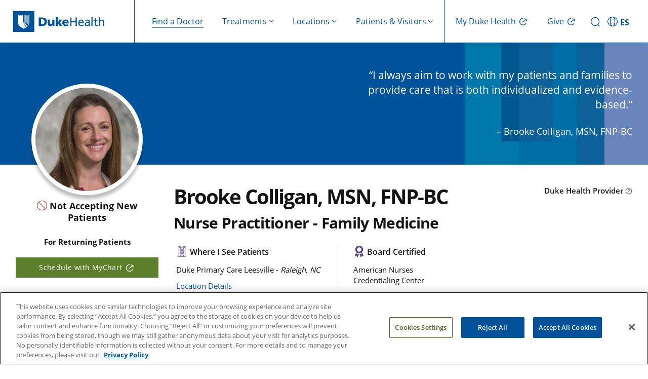

--- FILE ---
content_type: text/html; charset=UTF-8
request_url: https://www.dukehealth.org/find-doctors-physicians/brooke-colligan-msn-fnp-bc
body_size: 20415
content:
<!DOCTYPE html>
<html lang="en" dir="ltr" prefix="og: https://ogp.me/ns#">
  <head>
    <!-- DHWS-5557 -->
    <link rel='dns-prefetch' href='fonts.gstatic.com'>
        <link rel='dns-prefetch' href='https://alertbar.oit.duke.edu'>
    <link rel='dns-prefetch' href='https://maxcdn.bootstrapcdn.com'>
    <!-- DHWS-5557 -->
    <meta charset="utf-8" />
<meta name="description" content="Brooke Colligan, MSN, FNP-BC is a Nurse Practitioner - Family Medicine who sees patients at Duke Primary Care Leesville." />
<link rel="canonical" href="https://www.dukehealth.org/find-doctors-physicians/brooke-colligan-msn-fnp-bc" />
<meta property="og:site_name" content="Duke Health" />
<meta property="og:type" content="article" />
<meta property="og:url" content="https://www.dukehealth.org/find-doctors-physicians/brooke-colligan-msn-fnp-bc" />
<meta property="og:title" content="Brooke Colligan, MSN, FNP-BC" />
<meta property="og:description" content="Brooke Colligan, MSN, FNP-BC is a Nurse Practitioner - Family Medicine who sees patients at Duke Primary Care Leesville." />
<meta name="twitter:card" content="summary_large_image" />
<meta name="twitter:site" content="@DukeHealth" />
<meta name="twitter:title" content="Brooke Colligan, MSN, FNP-BC" />
<meta name="twitter:description" content="Brooke Colligan, MSN, FNP-BC is a Nurse Practitioner - Family Medicine who sees patients at Duke Primary Care Leesville." />
<meta name="Generator" content="Drupal 10 (https://www.drupal.org)" />
<meta name="MobileOptimized" content="width" />
<meta name="HandheldFriendly" content="true" />
<meta name="viewport" content="width=device-width, initial-scale=1.0" />
<meta property="og:image" content="https://www.dukehealth.org/sites/default/files/styles/doctor_profile/public/physician/brooke-colligan-msn-fnp-bc.jpg?itok=v3bspEAK" />
<meta property="twitter:image" content="https://www.dukehealth.org/sites/default/files/styles/doctor_profile/public/physician/brooke-colligan-msn-fnp-bc.jpg?itok=v3bspEAK" />
<link rel="icon" href="/themes/custom/dukehealth/favicon.ico" type="image/vnd.microsoft.icon" />

    <title>Brooke Colligan, MSN, FNP-BC | Nurse Practitioner - Family Medicine | Duke Health</title>
    <link rel="stylesheet" media="all" href="/sites/default/files/css/css_kI7slqeQUYMgwp3F_47Fwe_pasUAxKKroB_j8x6jqMk.css?delta=0&amp;language=en&amp;theme=dukehealth&amp;include=[base64]" />
<link rel="stylesheet" media="all" href="https://alertbar.oit.duke.edu/sites/all/themes/blackwell/css/alert.css" defer />
<link rel="stylesheet" media="all" href="/sites/default/files/css/css_He7HBFz3Ac9rTb3ZE9T3pM6c63hF1lVTIS0mkTzPygw.css?delta=2&amp;language=en&amp;theme=dukehealth&amp;include=[base64]" />

      <script>
        //Script to replace the English site helpline number with Spanish site helpline number
        if(window.location.host.includes('es.')) {
          document.addEventListener('DOMContentLoaded', function() {
            function replaceTextUsingTreeWalker(phoneNumbers) {
              // Create a TreeWalker that shows text nodes only
              const walker = document.createTreeWalker(document.body, NodeFilter.SHOW_TEXT, null, false);
              let currentNode;
              // Traverse through all text nodes
              while (currentNode = walker.nextNode()) {
                for(let i=0; i<phoneNumbers.length; i++) {
                  let target = phoneNumbers[i][0];
                  let replacement = phoneNumbers[i][1];
                  if (currentNode.nodeValue.includes(target)) {
                    // Use a global replace via RegExp to ensure all occurrences are replaced
                    currentNode.nodeValue = currentNode.nodeValue.replace(new RegExp(target, 'g'), replacement);
                    break;
                  }
                }
                
              }
            }

            function replaceHref(phoneNumbers) {
              // --- Process elements with an "href" attribute (e.g., <a> and <link> tags) ---
              const hrefElements = document.querySelectorAll('a[href], link[href]');
              hrefElements.forEach(elem => {
                let attrValue = elem.getAttribute('href');
                if(attrValue) {
                  for(let i=0; i<phoneNumbers.length; i++) {
                    let target = phoneNumbers[i][0];
                    let replacement = phoneNumbers[i][1];
                    if(attrValue.includes(target)) {
                      attrValue = attrValue.replace(new RegExp(target, 'g'), replacement);
                      elem.setAttribute('href', attrValue);
                      break;
                    }
                  }
                }
              });
            }
            let english_default_phone_number = drupalSettings.duke.english_default_phone_number;
            let spanish_default_phone_number = drupalSettings.duke.spanish_default_phone_number;
            replaceTextUsingTreeWalker([[english_default_phone_number,spanish_default_phone_number], [english_default_phone_number.split('-').join(''), spanish_default_phone_number.split('-').join('')]]);
            replaceHref([[english_default_phone_number.split('-').join(''), spanish_default_phone_number.split('-').join('')], [english_default_phone_number,spanish_default_phone_number]]);

          });
        }
      </script>
    <script type="application/json" data-drupal-selector="drupal-settings-json">{"path":{"baseUrl":"\/","pathPrefix":"","currentPath":"node\/220519","currentPathIsAdmin":false,"isFront":false,"currentLanguage":"en","themeUrl":"themes\/custom\/dukehealth"},"pluralDelimiter":"\u0003","suppressDeprecationErrors":true,"ajaxPageState":{"libraries":"[base64]","theme":"dukehealth","theme_token":null},"ajaxTrustedUrl":[],"gtag":{"tagId":"","consentMode":false,"otherIds":[],"events":[],"additionalConfigInfo":[]},"gtm":{"tagId":null,"settings":{"data_layer":"dataLayer","include_classes":false,"allowlist_classes":"","blocklist_classes":"","include_environment":false,"environment_id":"","environment_token":""},"tagIds":["GTM-WPFLX4V","GTM-MB96TQJ"]},"improved_multi_select":{"selectors":["#node-treatments-mini-fad-form .field--name-field-providers select[multiple]","#node-treatments-mini-fad-edit-form .field--name-field-providers select[multiple]",".field--name-field-conditions-and-treatments select[multiple]","#node-hospital-location-detail-form .field--name-field-lodging-options select[multiple]","#node-hospital-location-detail-edit-form .field--name-field-lodging-options select[multiple]","select#edit-field-areas-of-expertise-tax","#edit-field-specialty"],"filtertype":"partial","placeholder_text":"","orderable":true,"js_regex":false,"groupresetfilter":false,"remove_required_attr":false,"buttontext_add":"\u003E","buttontext_addall":"\u00bb","buttontext_del":"\u003C","buttontext_delall":"\u00ab","buttontext_moveup":"Move up","buttontext_movedown":"Move down"},"multiselect":{"widths":250},"data":{"extlink":{"extTarget":true,"extTargetAppendNewWindowDisplay":false,"extTargetAppendNewWindowLabel":"(opens in a new window)","extTargetNoOverride":false,"extNofollow":false,"extTitleNoOverride":false,"extNoreferrer":false,"extFollowNoOverride":false,"extClass":"0","extLabel":"","extImgClass":false,"extSubdomains":false,"extExclude":"","extInclude":"","extCssExclude":".social-share-link","extCssInclude":"","extCssExplicit":"","extAlert":false,"extAlertText":"This link will take you to an external web site. We are not responsible for their content.","extHideIcons":false,"mailtoClass":"0","telClass":"0","mailtoLabel":"(link sends email)","telLabel":"(link is a phone number)","extUseFontAwesome":true,"extIconPlacement":"append","extPreventOrphan":false,"extFaLinkClasses":"fa fa-external-link","extFaMailtoClasses":"fa fa-envelope-o","extAdditionalLinkClasses":"","extAdditionalMailtoClasses":"","extAdditionalTelClasses":"","extFaTelClasses":"fa fa-phone","allowedDomains":null,"extExcludeNoreferrer":""}},"duke":{"default_phone_number":"855-855-6484","english_default_phone_number":"855-855-6484","spanish_default_phone_number":"919-997-2110","rp_specialist_api_domain_path":"https:\/\/physicians.dukehealth.org","enable_ratings_and_reviews":1,"247_open_locations":{"211434":"211434","211605":"211605","211606":"211606","211607":"211607","211608":"211608","211674":"211674","214949":"214949","214950":"214950","214951":"214951","214953":"214953","217649":"217649"},"publications":[],"positions":[],"np_id":"1245918762","omw_additional_text":"","omw_label":"Reserve Your Spot","closed_locations_department_ids":[],"urgent_care_turn_off_wait_time_global":0,"hide_wait_time_global":1,"hide_wait_time_location":[],"urgent_care_settings":{"estimated_wait_time":"Estimated walk-in wait time. Wait times vary based on reason for visit. Patients with more severe symptoms receive priority.","reserve_for_tomorrow":"Reserve for next available slot","no_reservations_available":"No reservations available, please reserve for tomorrow","check_next_reservations":"Check for next available reservation"},"headerMenu":[{"title":"Find a Doctor","icon_name":"Find a Doctor","url":"\/find-doctors-physicians","has_children":false,"description":"findadoctor","external_link":false,"target":"_self","show_on":"desktop_and_mobile","children":[],"menu_icon":"","social_media_icon":"","icon_image":""},{"title":"Treatments","icon_name":"Treatments","url":"\/","has_children":true,"description":"treatments,show-image-on-header-menu","external_link":false,"target":"_self","show_on":"desktop_and_mobile","children":[{"title":"Adults","icon_name":"Adults","url":"\/","has_children":true,"description":"show-image-on-header-menu","external_link":false,"target":"_self","show_on":"desktop_and_mobile","children":[{"title":"Cancer Care","icon_name":"Cancer Care","url":"\/treatments\/cancer","has_children":false,"description":"","external_link":false,"target":"_self","show_on":"desktop_and_mobile","children":[],"menu_icon":"","social_media_icon":"","icon_image":""},{"title":"Cardiology","icon_name":"Cardiology","url":"\/treatments\/heart","has_children":false,"description":"","external_link":false,"target":"_self","show_on":"desktop_and_mobile","children":[],"menu_icon":"","social_media_icon":"","icon_image":""},{"title":"Gastroenterology","icon_name":"Gastroenterology","url":"\/treatments\/digestive-disorders","has_children":false,"description":"","external_link":false,"target":"_self","show_on":"desktop_and_mobile","children":[],"menu_icon":"","social_media_icon":"","icon_image":""},{"title":"Neurosurgery","icon_name":"Neurosurgery","url":"\/treatments\/neurosurgery","has_children":false,"description":"","external_link":false,"target":"_self","show_on":"desktop_and_mobile","children":[],"menu_icon":"","social_media_icon":"","icon_image":""},{"title":"OB-GYN","icon_name":"OB-GYN","url":"\/treatments\/obstetrics-and-gynecology","has_children":false,"description":"","external_link":false,"target":"_self","show_on":"desktop_and_mobile","children":[],"menu_icon":"","social_media_icon":"","icon_image":""},{"title":"Ophthalmology","icon_name":"Ophthalmology","url":"\/treatments\/eye-care","has_children":false,"description":"","external_link":false,"target":"_self","show_on":"desktop_and_mobile","children":[],"menu_icon":"","social_media_icon":"","icon_image":""},{"title":"Orthopaedic Care","icon_name":"Orthopaedic Care","url":"\/treatments\/orthopaedics","has_children":false,"description":"","external_link":false,"target":"_self","show_on":"desktop_and_mobile","children":[],"menu_icon":"","social_media_icon":"","icon_image":""},{"title":"Primary Care","icon_name":"Primary Care","url":"\/treatments\/primary-care","has_children":false,"description":"","external_link":false,"target":"_self","show_on":"desktop_and_mobile","children":[],"menu_icon":"","social_media_icon":"","icon_image":""},{"title":"Spine and Back Care","icon_name":"Spine and Back Care","url":"\/treatments\/spine","has_children":false,"description":"","external_link":false,"target":"_self","show_on":"desktop_and_mobile","children":[],"menu_icon":"","social_media_icon":"","icon_image":""},{"title":"Transplant","icon_name":"Transplant","url":"\/treatments\/transplant-program","has_children":false,"description":"","external_link":false,"target":"_self","show_on":"desktop_and_mobile","children":[],"menu_icon":"","social_media_icon":"","icon_image":""},{"title":"See All","icon_name":"See All","url":"\/adult-treatments","has_children":false,"description":"cta","external_link":false,"target":"_self","show_on":"desktop_and_mobile","children":[],"menu_icon":"","social_media_icon":"","icon_image":""}],"menu_icon":"","menu_image":"https:\/\/www.dukehealth.org\/sites\/default\/files\/user-light-full.svg","social_media_icon":"","icon_image":""},{"title":"Children","icon_name":"Children","url":"\/","has_children":true,"description":"show-image-on-header-menu","external_link":false,"target":"_self","show_on":"desktop_and_mobile","children":[{"title":"Cancer Care","icon_name":"Cancer Care","url":"\/pediatric-treatments\/childhood-cancer","has_children":false,"description":"","external_link":false,"target":"_self","show_on":"desktop_and_mobile","children":[],"menu_icon":"","social_media_icon":"","icon_image":""},{"title":"Cardiology","icon_name":"Cardiology","url":"\/pediatric-treatments\/pediatric-cardiology","has_children":false,"description":"","external_link":false,"target":"_self","show_on":"desktop_and_mobile","children":[],"menu_icon":"","social_media_icon":"","icon_image":""},{"title":"Gastroenterology","icon_name":"Gastroenterology","url":"\/pediatric-treatments\/pediatric-gastroenterology","has_children":false,"description":"","external_link":false,"target":"_self","show_on":"desktop_and_mobile","children":[],"menu_icon":"","social_media_icon":"","icon_image":""},{"title":"General Pediatrics","icon_name":"General Pediatrics","url":"\/treatments\/primary-care\/childrens-primary-care","has_children":false,"description":"","external_link":false,"target":"_self","show_on":"desktop_and_mobile","children":[],"menu_icon":"","social_media_icon":"","icon_image":""},{"title":"General Surgery","icon_name":"General Surgery","url":"\/pediatric-treatments\/pediatric-general-surgery","has_children":false,"description":"","external_link":false,"target":"_self","show_on":"desktop_and_mobile","children":[],"menu_icon":"","social_media_icon":"","icon_image":""},{"title":"Neurology","icon_name":"Neurology","url":"\/pediatric-treatments\/pediatric-neurology","has_children":false,"description":"","external_link":false,"target":"_self","show_on":"desktop_and_mobile","children":[],"menu_icon":"","social_media_icon":"","icon_image":""},{"title":"Ophthalmology","icon_name":"Ophthalmology","url":"\/pediatric-treatments\/pediatric-eye-diseases","has_children":false,"description":"","external_link":false,"target":"_self","show_on":"desktop_and_mobile","children":[],"menu_icon":"","social_media_icon":"","icon_image":""},{"title":"Orthopaedic Care","icon_name":"Orthopaedic Care","url":"\/pediatric-treatments\/pediatric-orthopaedics","has_children":false,"description":"","external_link":false,"target":"_self","show_on":"desktop_and_mobile","children":[],"menu_icon":"","social_media_icon":"","icon_image":""},{"title":"Transplant","icon_name":"Transplant","url":"\/pediatric-treatments\/pediatric-transplants","has_children":false,"description":"","external_link":false,"target":"_self","show_on":"desktop_and_mobile","children":[],"menu_icon":"","social_media_icon":"","icon_image":""},{"title":"Urology","icon_name":"Urology","url":"\/pediatric-treatments\/pediatric-urology","has_children":false,"description":"","external_link":false,"target":"_self","show_on":"desktop_and_mobile","children":[],"menu_icon":"","social_media_icon":"","icon_image":""},{"title":"See All","icon_name":"See All","url":"\/pediatric-treatments","has_children":false,"description":"cta","external_link":false,"target":"_self","show_on":"desktop_and_mobile","children":[],"menu_icon":"","social_media_icon":"","icon_image":""}],"menu_icon":"","menu_image":"https:\/\/www.dukehealth.org\/sites\/default\/files\/child-light-full.svg","social_media_icon":"","icon_image":""},{"title":"Quick Links","icon_name":"Quick Links","url":"\/","has_children":true,"description":"quicklink,show-image-on-header-menu","external_link":false,"target":"_self","show_on":"desktop_and_mobile","children":[{"title":"Schedule Appointments Online","icon_name":"Schedule Appointments Online","url":"\/schedule-your-appointments-online","has_children":false,"description":"","external_link":false,"target":"_self","show_on":"desktop_and_mobile","children":[],"menu_icon":"","social_media_icon":"","icon_image":""},{"title":"Make an Appointment","icon_name":"Make an Appointment","url":"\/plan-your-visit\/make-appointment","has_children":false,"description":"","external_link":false,"target":"_self","show_on":"desktop_and_mobile","children":[],"menu_icon":"","social_media_icon":"","icon_image":""},{"title":"Urgent Care","icon_name":"Urgent Care","url":"\/treatments\/urgent-care","has_children":false,"description":"","external_link":false,"target":"_self","show_on":"desktop_and_mobile","children":[],"menu_icon":"","social_media_icon":"","icon_image":""},{"title":"Virtual Primary and Urgent Care","icon_name":"Virtual Primary and Urgent Care","url":"\/treatments\/urgent-care\/duke-virtual-urgent-care","has_children":false,"description":"","external_link":false,"target":"_self","show_on":"desktop_and_mobile","children":[],"menu_icon":"","social_media_icon":"","icon_image":""},{"title":"Virtual Video Visits","icon_name":"Virtual Video Visits","url":"\/telehealth-visits","has_children":false,"description":"","external_link":false,"target":"_self","show_on":"desktop_and_mobile","children":[],"menu_icon":"","social_media_icon":"","icon_image":""},{"title":"Duke Health Connected: Remote Patient Monitoring","icon_name":"Duke Health Connected: Remote Patient Monitoring","url":"\/duke-health-connected","has_children":false,"description":"","external_link":false,"target":"_self","show_on":"desktop_and_mobile","children":[],"menu_icon":"","social_media_icon":"","icon_image":""},{"title":"Clinical Trials","icon_name":"Clinical Trials","url":"\/clinical-trials","has_children":false,"description":"","external_link":false,"target":"_self","show_on":"desktop_and_mobile","children":[],"menu_icon":"","social_media_icon":"","icon_image":""}],"menu_icon":"","menu_image":"https:\/\/www.dukehealth.org\/sites\/default\/files\/circle-check-light-full.svg","social_media_icon":"","icon_image":""}],"menu_icon":"","menu_image":"https:\/\/www.dukehealth.org\/sites\/default\/files\/treatment-mobile.svg","social_media_icon":"","icon_image":""},{"title":"Locations","icon_name":"Locations","url":"\/","has_children":true,"description":"locations","external_link":false,"target":"_self","show_on":"desktop_and_mobile","children":[{"title":"Adults","icon_name":"Adults","url":"\/","has_children":true,"description":"show-image-on-header-menu","external_link":false,"target":"_self","show_on":"desktop_and_mobile","children":[{"title":"Bariatric Surgery","icon_name":"Bariatric Surgery","url":"\/locations?treatment_term_name=Weight%20Loss%20Surgery\u0026age_group=Adults\u0026view=list","has_children":false,"description":"","external_link":false,"target":"_self","show_on":"desktop_and_mobile","children":[],"menu_icon":"","social_media_icon":"","icon_image":""},{"title":"Cancer Care","icon_name":"Cancer Care","url":"\/locations?treatment_term_name=Cancer\u0026age_group=Adults\u0026view=list","has_children":false,"description":"","external_link":false,"target":"_self","show_on":"desktop_and_mobile","children":[],"menu_icon":"","social_media_icon":"","icon_image":""},{"title":"Cardiology","icon_name":"Cardiology","url":"\/locations?treatment_term_name=Cardiology\u0026age_group=Adults\u0026view=list","has_children":false,"description":"","external_link":false,"target":"_self","show_on":"desktop_and_mobile","children":[],"menu_icon":"","social_media_icon":"","icon_image":""},{"title":"Endocrinology","icon_name":"Endocrinology","url":"\/locations?treatment_term_name=Endocrinology\u0026age_group=Adults\u0026view=list","has_children":false,"description":"","external_link":false,"target":"_self","show_on":"desktop_and_mobile","children":[],"menu_icon":"","social_media_icon":"","icon_image":""},{"title":"Gastroenterology","icon_name":"Gastroenterology","url":"\/locations?treatment_term_name=Gastroenterology\u0026age_group=Adults\u0026view=list","has_children":false,"description":"","external_link":false,"target":"_self","show_on":"desktop_and_mobile","children":[],"menu_icon":"","social_media_icon":"","icon_image":""},{"title":"Imaging (Radiology)","icon_name":"Imaging (Radiology)","url":"\/locations?treatment_term_name=Radiology\u0026age_group=Adults\u0026sc=10\u0026view=list","has_children":false,"description":"","external_link":false,"target":"_self","show_on":"desktop_and_mobile","children":[],"menu_icon":"","social_media_icon":"","icon_image":""},{"title":"Ophthalmology","icon_name":"Ophthalmology","url":"\/locations?treatment_term_name=Ophthalmology\u0026age_group=Adults\u0026view=list","has_children":false,"description":"","external_link":false,"target":"_self","show_on":"desktop_and_mobile","children":[],"menu_icon":"","social_media_icon":"","icon_image":""},{"title":"Orthopaedic Care","icon_name":"Orthopaedic Care","url":"\/locations?treatment_term_name=Orthopaedics\u0026age_group=Adults\u0026view=list","has_children":false,"description":"","external_link":false,"target":"_self","show_on":"desktop_and_mobile","children":[],"menu_icon":"","social_media_icon":"","icon_image":""},{"title":"Primary Care","icon_name":"Primary Care","url":"\/locations?treatment_term_name=Primary%20Care\u0026age_group=Adults\u0026view=list","has_children":false,"description":"","external_link":false,"target":"_self","show_on":"desktop_and_mobile","children":[],"menu_icon":"","social_media_icon":"","icon_image":""},{"title":"Pulmonology","icon_name":"Pulmonology","url":"\/locations?treatment_term_name=Pulmonology\u0026age_group=Adults\u0026view=list","has_children":false,"description":"","external_link":false,"target":"_self","show_on":"desktop_and_mobile","children":[],"menu_icon":"","social_media_icon":"","icon_image":""},{"title":"See All","icon_name":"See All","url":"\/locations?age_group=Adults\u0026view=list","has_children":false,"description":"cta","external_link":false,"target":"_self","show_on":"desktop_and_mobile","children":[],"menu_icon":"","social_media_icon":"","icon_image":""}],"menu_icon":"","menu_image":"https:\/\/www.dukehealth.org\/sites\/default\/files\/user-light-full.svg","social_media_icon":"","icon_image":""},{"title":"Children","icon_name":"Children","url":"\/","has_children":true,"description":"show-image-on-header-menu","external_link":false,"target":"_self","show_on":"desktop_and_mobile","children":[{"title":"Cancer Care","icon_name":"Cancer Care","url":"\/locations?treatment_term_name=Cancer\u0026age_group=Children\u0026view=list","has_children":false,"description":"","external_link":false,"target":"_self","show_on":"desktop_and_mobile","children":[],"menu_icon":"","social_media_icon":"","icon_image":""},{"title":"Cardiology","icon_name":"Cardiology","url":"\/locations?treatment_term_name=Cardiology\u0026age_group=Children\u0026view=list","has_children":false,"description":"","external_link":false,"target":"_self","show_on":"desktop_and_mobile","children":[],"menu_icon":"","social_media_icon":"","icon_image":""},{"title":"Gastroenterology","icon_name":"Gastroenterology","url":"\/locations?treatment_term_name=Gastroenterology\u0026age_group=Children\u0026view=list","has_children":false,"description":"","external_link":false,"target":"_self","show_on":"desktop_and_mobile","children":[],"menu_icon":"","social_media_icon":"","icon_image":""},{"title":"General Pediatrics","icon_name":"General Pediatrics","url":"\/locations?treatment_term_name=Children%27s%20Primary%20Care\u0026age_group=Children\u0026view=list","has_children":false,"description":"","external_link":false,"target":"_self","show_on":"desktop_and_mobile","children":[],"menu_icon":"","social_media_icon":"","icon_image":""},{"title":"Ophthalmology","icon_name":"Ophthalmology","url":"\/locations?treatment_term_name=Ophthalmology\u0026age_group=Children\u0026view=list","has_children":false,"description":"","external_link":false,"target":"_self","show_on":"desktop_and_mobile","children":[],"menu_icon":"","social_media_icon":"","icon_image":""},{"title":"Psychiatry","icon_name":"Psychiatry","url":"\/locations?treatment_term_name=Psychiatry\u0026age_group=Children\u0026view=list","has_children":false,"description":"","external_link":false,"target":"_self","show_on":"desktop_and_mobile","children":[],"menu_icon":"","social_media_icon":"","icon_image":""},{"title":"See All","icon_name":"See All","url":"\/locations?age_group=Children\u0026view=list","has_children":false,"description":"cta","external_link":false,"target":"_self","show_on":"desktop_and_mobile","children":[],"menu_icon":"","social_media_icon":"","icon_image":""}],"menu_icon":"","menu_image":"https:\/\/www.dukehealth.org\/sites\/default\/files\/child-light-full.svg","social_media_icon":"","icon_image":""},{"title":"Quick Links","icon_name":"Quick Links","url":"\/","has_children":true,"description":"quicklink,show-image-on-header-menu","external_link":false,"target":"_self","show_on":"desktop_and_mobile","children":[{"title":"Clinic Statuses - Delays \u0026 Closings","icon_name":"Clinic Statuses - Delays \u0026 Closings","url":"\/duke-clinic-delays-and-closings","has_children":false,"description":"","external_link":false,"target":"_self","show_on":"desktop_and_mobile","children":[],"menu_icon":"","social_media_icon":"","icon_image":""},{"title":"Emergency Rooms","icon_name":"Emergency Rooms","url":"\/locations?location_type_name=Emergency%20Room\u0026view=list","has_children":false,"description":"","external_link":false,"target":"_self","show_on":"desktop_and_mobile","children":[],"menu_icon":"","social_media_icon":"","icon_image":""},{"title":"Labs","icon_name":"Labs","url":"\/locations\/lab-leave-locations","has_children":false,"description":"","external_link":false,"target":"_self","show_on":"desktop_and_mobile","children":[],"menu_icon":"","social_media_icon":"","icon_image":""},{"title":"OB-GYN","icon_name":"OB-GYN","url":"\/adult-locations?treatment_term_name=Obstetrics%20and%20Gynecology\u0026view=list","has_children":false,"description":"","external_link":false,"target":"_self","show_on":"desktop_and_mobile","children":[],"menu_icon":"","social_media_icon":"","icon_image":""},{"title":"Urgent Care","icon_name":"Urgent Care","url":"\/locations?location_type_name=Urgent%20Care\u0026view=list","has_children":false,"description":"","external_link":false,"target":"_self","show_on":"desktop_and_mobile","children":[],"menu_icon":"","social_media_icon":"","icon_image":""},{"title":"Duke Children\u0027s Hospital","icon_name":"Duke Children\u0027s Hospital","url":"\/hospitals\/duke-childrens-hospital","has_children":false,"description":"","external_link":false,"target":"_self","show_on":"desktop_and_mobile","children":[],"menu_icon":"","social_media_icon":"","icon_image":""},{"title":"Duke Health Lake Norman Hospital","icon_name":"Duke Health Lake Norman Hospital","url":"\/hospitals\/duke-health-lake-norman-hospital","has_children":false,"description":"","external_link":false,"target":"_self","show_on":"desktop_and_mobile","children":[],"menu_icon":"","social_media_icon":"","icon_image":""},{"title":"Duke Raleigh Hospital, a Campus of DUH","icon_name":"Duke Raleigh Hospital, a Campus of DUH","url":"\/hospitals\/duke-raleigh-hospital","has_children":false,"description":"","external_link":false,"target":"_self","show_on":"desktop_and_mobile","children":[],"menu_icon":"","social_media_icon":"","icon_image":""},{"title":"Duke Regional Hospital","icon_name":"Duke Regional Hospital","url":"\/hospitals\/duke-regional-hospital","has_children":false,"description":"","external_link":false,"target":"_self","show_on":"desktop_and_mobile","children":[],"menu_icon":"","social_media_icon":"","icon_image":""},{"title":"Duke University Hospital (DUH)","icon_name":"Duke University Hospital (DUH)","url":"\/hospitals\/duke-university-hospital","has_children":false,"description":"","external_link":false,"target":"_self","show_on":"desktop_and_mobile","children":[],"menu_icon":"","social_media_icon":"","icon_image":""}],"menu_icon":"","menu_image":"https:\/\/www.dukehealth.org\/sites\/default\/files\/circle-check-light-full.svg","social_media_icon":"","icon_image":""}],"menu_icon":"","social_media_icon":"","icon_image":""},{"title":"Patients \u0026 Visitors","icon_name":"Patients \u0026 Visitors","url":"\/","has_children":true,"description":"patientsvisitors,show-image-on-header-menu","external_link":false,"target":"_self","show_on":"desktop_and_mobile","children":[{"title":"Patient Support","icon_name":"Patient Support","url":"\/","has_children":true,"description":"show-image-on-header-menu","external_link":false,"target":"_self","show_on":"desktop_and_mobile","children":[{"title":"About Duke Health","icon_name":"About Duke Health","url":"\/about-duke-health","has_children":false,"description":"","external_link":false,"target":"_self","show_on":"desktop_and_mobile","children":[],"menu_icon":"","social_media_icon":"","icon_image":""},{"title":"Health Insurance","icon_name":"Health Insurance","url":"\/health-insurance","has_children":false,"description":"","external_link":false,"target":"_self","show_on":"desktop_and_mobile","children":[],"menu_icon":"","social_media_icon":"","icon_image":""},{"title":"Billing\/Financial Resources","icon_name":"Billing\/Financial Resources","url":"\/paying-for-care","has_children":false,"description":"","external_link":false,"target":"_self","show_on":"desktop_and_mobile","children":[],"menu_icon":"","social_media_icon":"","icon_image":""},{"title":"Understanding Your Bill","icon_name":"Understanding Your Bill","url":"\/paying-for-care\/understand-bill","has_children":false,"description":"","external_link":false,"target":"_self","show_on":"desktop_and_mobile","children":[],"menu_icon":"","social_media_icon":"","icon_image":""},{"title":"Financial Assistance","icon_name":"Financial Assistance","url":"\/paying-for-care\/financial-assistance","has_children":false,"description":"","external_link":false,"target":"_self","show_on":"desktop_and_mobile","children":[],"menu_icon":"","social_media_icon":"","icon_image":""},{"title":"Support Services","icon_name":"Support Services","url":"\/support-services","has_children":false,"description":"","external_link":false,"target":"_self","show_on":"desktop_and_mobile","children":[],"menu_icon":"","social_media_icon":"","icon_image":""},{"title":"Accessibility Services","icon_name":"Accessibility Services","url":"\/diversity-equity-and-inclusion\/accessibility-services","has_children":false,"description":"","external_link":false,"target":"_self","show_on":"desktop_and_mobile","children":[],"menu_icon":"","social_media_icon":"","icon_image":""},{"title":"Interpreter Services","icon_name":"Interpreter Services","url":"\/diversity-equity-and-inclusion\/interpreter-services","has_children":false,"description":"","external_link":false,"target":"_self","show_on":"desktop_and_mobile","children":[],"menu_icon":"","social_media_icon":"","icon_image":""},{"title":"FAQs","icon_name":"FAQs","url":"\/contact-us\/frequently-asked-questions","has_children":false,"description":"","external_link":false,"target":"_self","show_on":"desktop_and_mobile","children":[],"menu_icon":"","social_media_icon":"","icon_image":""}],"menu_icon":"","menu_image":"https:\/\/www.dukehealth.org\/sites\/default\/files\/hands-holding-light-full.svg","social_media_icon":"","icon_image":""},{"title":"Patient Care and Visits","icon_name":"Patient Care and Visits","url":"\/","has_children":true,"description":"show-image-on-header-menu","external_link":false,"target":"_self","show_on":"desktop_and_mobile","children":[{"title":"My Duke Health (MyChart)","icon_name":"My Duke Health (MyChart)","url":"\/duke-mychart","has_children":false,"description":"","external_link":false,"target":"_self","show_on":"desktop_and_mobile","children":[],"menu_icon":"","social_media_icon":"","icon_image":""},{"title":"Make an Appointment","icon_name":"Make an Appointment","url":"\/plan-your-visit\/make-an-appointment","has_children":false,"description":"","external_link":false,"target":"_self","show_on":"desktop_and_mobile","children":[],"menu_icon":"","social_media_icon":"","icon_image":""},{"title":"Schedule Appointments Online","icon_name":"Schedule Appointments Online","url":"\/schedule-your-appointments-online","has_children":false,"description":"","external_link":false,"target":"_self","show_on":"desktop_and_mobile","children":[],"menu_icon":"","social_media_icon":"","icon_image":""},{"title":"Telehealth Appointments","icon_name":"Telehealth Appointments","url":"\/telehealth-visits","has_children":false,"description":"","external_link":false,"target":"_self","show_on":"desktop_and_mobile","children":[],"menu_icon":"","social_media_icon":"","icon_image":""},{"title":"Plan Your Visit","icon_name":"Plan Your Visit","url":"\/plan-your-visit","has_children":false,"description":"","external_link":false,"target":"_self","show_on":"desktop_and_mobile","children":[],"menu_icon":"","social_media_icon":"","icon_image":""},{"title":"Visitor Guidelines","icon_name":"Visitor Guidelines","url":"\/VisitorGuidelines","has_children":false,"description":"","external_link":false,"target":"_self","show_on":"desktop_and_mobile","children":[],"menu_icon":"","social_media_icon":"","icon_image":""},{"title":"Events and Classes","icon_name":"Events and Classes","url":"\/events","has_children":false,"description":"","external_link":false,"target":"_self","show_on":"desktop_and_mobile","children":[],"menu_icon":"","social_media_icon":"","icon_image":""},{"title":"Clinical Trials","icon_name":"Clinical Trials","url":"\/clinical-trials","has_children":false,"description":"","external_link":false,"target":"_self","show_on":"desktop_and_mobile","children":[],"menu_icon":"","social_media_icon":"","icon_image":""},{"title":"International Patients","icon_name":"International Patients","url":"\/international-patient-services","has_children":false,"description":"","external_link":false,"target":"_self","show_on":"desktop_and_mobile","children":[],"menu_icon":"","social_media_icon":"","icon_image":""},{"title":"Medical Records","icon_name":"Medical Records","url":"\/medical-records\/get-medical-records-from-duke","has_children":false,"description":"","external_link":false,"target":"_self","show_on":"desktop_and_mobile","children":[],"menu_icon":"","social_media_icon":"","icon_image":""}],"menu_icon":"","menu_image":"https:\/\/www.dukehealth.org\/sites\/default\/files\/hand-holding-heart-light-full.svg","social_media_icon":"","icon_image":""},{"title":"Connect with Duke","icon_name":"Connect with Duke","url":"\/","has_children":true,"description":"quicklink,show-image-on-header-menu","external_link":false,"target":"_self","show_on":"desktop_and_mobile","children":[{"title":"Get Involved with Duke Health","icon_name":"Get Involved with Duke Health","url":"\/get-involved-duke-health","has_children":false,"description":"","external_link":false,"target":"_self","show_on":"desktop_and_mobile","children":[],"menu_icon":"","social_media_icon":"","icon_image":""},{"title":"Volunteer Services","icon_name":"Volunteer Services","url":"\/volunteer-services","has_children":false,"description":"","external_link":false,"target":"_self","show_on":"desktop_and_mobile","children":[],"menu_icon":"","social_media_icon":"","icon_image":""},{"title":"Job Opportunities","icon_name":"Job Opportunities","url":"\/about-duke-health\/job-opportunities","has_children":false,"description":"","external_link":false,"target":"_self","show_on":"desktop_and_mobile","children":[],"menu_icon":"","social_media_icon":"","icon_image":""},{"title":"Email Sign Up","icon_name":"Email Sign Up","url":"\/keep-date-duke-health","has_children":false,"description":"","external_link":false,"target":"_self","show_on":"desktop_and_mobile","children":[],"menu_icon":"","social_media_icon":"","icon_image":""},{"title":"Contact Us","icon_name":"Contact Us","url":"\/contact-us\/compliments-suggestions-and-complaints","has_children":false,"description":"","external_link":false,"target":"_self","show_on":"desktop_and_mobile","children":[],"menu_icon":"","social_media_icon":"","icon_image":""},{"title":"Make a Gift","icon_name":"Make a Gift","url":"\/about-duke-health\/make-a-gift\/giving-and-donations","has_children":false,"description":"","external_link":false,"target":"_self","show_on":"desktop_and_mobile","children":[],"menu_icon":"","social_media_icon":"","icon_image":""}],"menu_icon":"","menu_image":"https:\/\/www.dukehealth.org\/sites\/default\/files\/link-light-full.svg","social_media_icon":"","icon_image":""}],"menu_icon":"","social_media_icon":"","icon_image":""},{"title":"My Duke Health","icon_name":"My Duke Health","url":"https:\/\/my.dukemychart.org\/","has_children":false,"description":"dukemychart","external_link":true,"target":"_self","show_on":"desktop_and_mobile","children":[],"menu_icon":"","social_media_icon":"","icon_image":""},{"title":"Give","icon_name":"Give","url":"https:\/\/www.gifts.duke.edu\/dmaa?technique_code=DHORGGB1","has_children":false,"description":"give","external_link":true,"target":"_self","show_on":"desktop_and_mobile","children":[],"menu_icon":"","social_media_icon":"","icon_image":""},{"title":"Aviso de Pr\u00e1cticas de Privacidad","icon_name":"Aviso de Pr\u00e1cticas de Privacidad","url":"\/privacidad","has_children":false,"description":"","external_link":false,"target":"_self","show_on":"desktop_and_mobile","children":[],"menu_icon":"","social_media_icon":"","icon_image":""},{"title":"Pets at Duke","icon_name":"Pets at Duke","url":"\/volunteer-services\/pets-at-duke","has_children":false,"description":"","external_link":false,"target":"_self","show_on":"desktop_and_mobile","children":[],"menu_icon":"","social_media_icon":"","icon_image":""}],"patients_visitors_url_patterns":["\/about-duke-health\/","\/contact-us\/","\/health-insurance-and-billing\/","\/medical-records\/","\/paying-for-care\/","\/plan-your-visit\/","\/support-services\/","\/quality-and-safety\/","\/volunteer-services\/","\/notice-of-nondiscrimination\/","\/privacy\/","\/covid-19-update\/","\/VisitorRestrictions\/","\/telehealth-visits\/"],"isLoggedUser":false,"timeZoneOffset":-18000,"search":{"isAcceptingPatientsEnabled":1,"isOpenSchedulingEnabled":1},"new_patients_button_label":"New to This Doctor","ap_returning_patients_button_label":"I\u0027ve Seen This Doctor Before","enable_onetrust_consent":1,"onetrust_iframe_domains":"zingtree, duke.qualtrics.com, google.com, youtube.com","c1_cat_domains":"","c2_cat_domains":"","c3_cat_domains":"duke.qualtrics.com,vimeo,google.com,youtube","c4_cat_domains":"zingtree","c5_cat_domains":"","cta_settings":{"cta_title":"Duke Health","cta_description":"Get Help with MyChart \u0026 Other Issues","cta_image":"https:\/\/www.dukehealth.org\/sites\/default\/files\/cta_image\/mydukelogo.png","cta_button_title":"Visit MyDuke Health","cta_button_url":"https:\/\/www.dukemychart.org","cta_language_url":"Espanol","cta_language_title":"En"}},"google_maps_api_key":"AIzaSyBlCf_J-ZgzlFZREG0CWvl8Xx981df-nE4","telehealth_only":"0","rp_physcian_link_info":{"duke_id":"1034361","physicianSpecialities":{"54724":"Nurse Practitioner - Family Medicine"},"referringPhysicianLink":"https:\/\/physicians.dukehealth.org\/physicians\/find-doctors-physicians\/brooke-colligan-msn-fnp-bc"},"latitudes":[35.90816],"longitudes":[-78.72752],"yterm":[0],"mapMarkerUrl":"https:\/\/www.dukehealth.org\/themes\/custom\/dukehealth\/images\/map_marker_sprite.png","location_list":{"all_days_closed":false,"location_type":{"216234":["Primary Care"]},"department_id":{"216234":""},"location_clinic_hours":{"216234":{"1":{"open":"7:00 am","open_24_format":"07:00","close":"5:00 pm","close_24_format":"17:00"},"2":{"open":"7:00 am","open_24_format":"07:00","close":"5:00 pm","close_24_format":"17:00"},"3":{"open":"7:00 am","open_24_format":"07:00","close":"5:00 pm","close_24_format":"17:00"},"4":{"open":"7:00 am","open_24_format":"07:00","close":"5:00 pm","close_24_format":"17:00"},"5":{"open":"7:00 am","open_24_format":"07:00","close":"5:00 pm","close_24_format":"17:00"}}},"location_status_hours":{"216234":[]}},"business_hours_settings":{"business_hours_open":"08:00 am","business_hours_closed":"08:00 pm","after_hours_open":"08:01 pm","after_hours_closed":"07:59 am"},"user":{"uid":0,"permissionsHash":"8987751bcb08f45205393c80348e53fe4d45a6f559558dd370d876472e18497f"}}</script>
<script src="/core/misc/drupalSettingsLoader.js?v=10.5.6"></script>
<script src="/modules/contrib/google_tag/js/gtag.js?t7fw91"></script>
<script src="/modules/contrib/google_tag/js/gtm.js?t7fw91"></script>

    <meta name="format-detection" content="telephone=no" />
    <!-- Apple Touch Icons. Used by most mobile browsers when user bookmarks a page. -->
    <!-- For iPad with high-resolution Retina display running iOS ≥ 7: -->
    <link rel="apple-touch-icon-precomposed" sizes="152x152" href="https://www.dukehealth.org/themes/custom/dukehealth/images/apple-touch-icon-152x152-precomposed.png">
    <!-- For iPad with high-resolution Retina display running iOS ≤ 6: -->
    <link rel="apple-touch-icon-precomposed" sizes="144x144" href="https://www.dukehealth.org/themes/custom/dukehealth/images/apple-touch-icon-144x144-precomposed.png">
    <!-- For iPhone with high-resolution Retina display running iOS ≥ 7: -->
    <link rel="apple-touch-icon-precomposed" sizes="120x120" href="https://www.dukehealth.org/themes/custom/dukehealth/images/apple-touch-icon-120x120-precomposed.png">
    <!-- For iPhone with high-resolution Retina display running iOS ≤ 6: -->
    <link rel="apple-touch-icon-precomposed" sizes="114x114" href="https://www.dukehealth.org/themes/custom/dukehealth/images/apple-touch-icon-114x114-precomposed.png">
    <!-- For the iPad mini and the first- and second-generation iPad on iOS ≥ 7: -->
    <link rel="apple-touch-icon-precomposed" sizes="76x76" href="https://www.dukehealth.org/themes/custom/dukehealth/images/apple-touch-icon-76x76-precomposed.png">
    <!-- For the iPad mini and the first- and second-generation iPad on iOS ≤ 6: -->
    <link rel="apple-touch-icon-precomposed" sizes="72x72" href="https://www.dukehealth.org/themes/custom/dukehealth/images/apple-touch-icon-72x72-precomposed.png">
    <!-- For non-Retina iPhone, iPod Touch, and Android 2.1+ devices: -->
    <link rel="apple-touch-icon-precomposed" href="https://www.dukehealth.org/themes/custom/dukehealth/images/apple-touch-icon-precomposed.png">
    <meta name="google-site-verification" content="5y1A1OK8Kh3ZGRNn0SicEnyzuPTvvqAP-zNt64i3kXE" />

    <!-- Global phoneNumber Assignment -->
      <script>
        (function() {
        let english_default_phone_number = drupalSettings.duke.english_default_phone_number;
        let spanish_default_phone_number = drupalSettings.duke.spanish_default_phone_number;
         drupalSettings.duke.default_phone_number = window.location.host.includes('es.') ? spanish_default_phone_number : english_default_phone_number;
        })()
      </script>
    

    <!-- Global phoneNumber Assignment ends -->

  </head>
  <body class="node-220519 node-type--physician-profile">
              <section aria-label="Skip to Content Links">
        <a href="#mainContent" onclick="skipToMainContent(event)" class="visually-hidden focusable skip-link">
            Skip Navigation
        </a>
      </section>
          
    <div data-clarity-unmask="True">
      <noscript><iframe src="https://www.googletagmanager.com/ns.html?id=GTM-WPFLX4V"
                  height="0" width="0" style="display:none;visibility:hidden"></iframe></noscript>
<noscript><iframe src="https://www.googletagmanager.com/ns.html?id=GTM-MB96TQJ"
                  height="0" width="0" style="display:none;visibility:hidden"></iframe></noscript>

        <div class="dialog-off-canvas-main-canvas" data-off-canvas-main-canvas>
    
<style>
  .sr-only {
    position: absolute;
    width: 1px;
    height: 1px;
    padding: 0;
    margin: -1px;
    overflow: hidden;
    clip: rect(0, 0, 0, 0);
    border: 0;
  }
</style>





<header
  class="navbar navbar-expand-lg navbar-dark fixed-top bg-dark">
    <nav aria-label="Main Menu" class="flex-column container">
    
    <div class="row gx-md-1">


                <div class="p-0 col-3 nav-brand">
  <a class="brand-link" aria-label="Dukehealth home page" href="/">
    <span class="duke-logo-header"></span>
  </a>
</div>

      
      <div class="menu-toggler-search-container d-lg-none">
        <a class="user-locale" href="javascript:void(0)"  onclick={handleLocaleClick()} title="Global Switch"><span><i class="fa-thin fa-globe"></i><strong>ES</strong></span></a>
        <div class="user-locale-text enabled">
          <span>
            <i class="fa-thin fa-globe"></i>
            <strong>ES</strong>
          </span>
        </div>
        <button class="navbar-toggler" type="button" data-bs-toggle="collapse" data-bs-target=".megamenu-collapse"
                aria-controls="megamenu-collapse" aria-expanded="false" aria-label="Toggle mega menu">
          <i class="fa-solid fa-bars"></i>
        </button>
        <div id="mobile-search-button" onclick="window.globalSearch.triggerSearch(this, event);">
          <img src="/themes/custom/dukehealth/images/icon-search.svg" alt="Search" />
        </div>
      </div>

      <div id="megaMenu" class="collapse navbar-collapse megamenu-collapse">
      </div>
    </div>

    <div class="row gx-md-1 d-lg-none mobile-global-search-input-container" id="mobile-global-search-input-container" style="display:none;">
        <div class="col-12 position-absolute">
          <form action="javascript:void(0)">
            <label for="mobile-search-input" class="hiddenAcc">Search</label>
            <input
              type="search"
              class="mobile-search-input"
              id="mobile-search-input"
              placeholder="Search Duke Health"
              autocomplete="off"
              onkeyup="window.globalSearch.mobileInputKeyUp(this, event)"
            />
            <button class="d-none" type="submit">Submit</button>
          </form>
        </div>

        <div class="dropdown-menu mobile-auto-suggest" id="mobile-suggestion-list-container">

        </div>
    </div>

      </nav>
  </header>

<script>
  function handleLocaleClick() {
    var subdomain = window.location.hostname.split('.')[0];
    var domainHref;
    if (subdomain && subdomain.includes('test')) {
      domainHref = `https://es.test.dukehealth.org${window.location.pathname}${window.location.search}`;
    } else {
      domainHref = `https://es.dukehealth.org${window.location.pathname}${window.location.search}`;
    }

    // Redirect to the constructed URL
    window.location.href = domainHref;
  }
</script>
<div id="mainContent"></div>


  <!-- Start - DHWS-4871: Duke Alerts on and off -->
    <!-- End - DHWS-4871: Duke Alerts on and off -->



        



<script>
  /* Do things after DOM has fully loaded */

  var announcement = document.getElementById('announcement');
  var closeElem = document.getElementById('close-banner-btn');
  if(announcement) {
    var bannerExpiryCookieKey = 'bannerCloseExpiry';
    var announcementShowDisplay = '';
    var hideClose = ['/', '/wifi'];

    if(hideClose.indexOf(location.pathname)>=0) {
      announcement.style.display = announcementShowDisplay;
      closeElem.style.display = 'none';
      manageBodyClass();
    }

    closeElem.addEventListener("click", function(e) {
        announcement.style.display = 'none';
        var date = new Date();
        document.cookie = "".concat(bannerExpiryCookieKey, "=; expires=Thu, 01 Jan 1970 00:00:01 GMT;");

        /*get expiry from URL for testing, before pushing to UAT/PROD, just keep the line number 23(the else part) without any condition if else rest remove below code*/
        var expiry = +getParameterByName('expiry');
        if (expiry) {
          date.setMinutes(date.getMinutes() + expiry);
        } else {
          date.setDate(date.getDate() + 1);// This line only needed for production
        }
        /*UP to this line*/

        document.cookie = "".concat(bannerExpiryCookieKey, "=").concat(date.getTime(), "; path=/;");
        intervalToShowBanner();
        manageBodyClass();
    });

    showBanner();

    function getCookieValue(key) {
      var b = document.cookie.match('(^|[^;]+)\\s*' + key + '\\s*=\\s*([^;]+)');
      return b ? b.pop() : '';
    }

    function showBanner() {
      var bannerExpiryTime = getCookieValue(bannerExpiryCookieKey);
      if (!bannerExpiryTime || bannerExpiryTime < (new Date()).getTime()) {
        document.cookie = "".concat(bannerExpiryCookieKey, "=; expires=Thu, 01 Jan 1970 00:00:01 GMT;");
        announcement.style.display = announcementShowDisplay;
      } else {
        intervalToShowBanner();
      }
      manageBodyClass();
    }

    var timeoutRef;

    function intervalToShowBanner() {
      clearTimeout(timeoutRef);
      var bannerExpiryTime = getCookieValue(bannerExpiryCookieKey);
      var date = (new Date()).getTime();
      if (bannerExpiryTime && bannerExpiryTime > date) {
        var timeout = (bannerExpiryTime - date) + 5000;
        var temp = new Date();
        temp.setMilliseconds(temp.getMilliseconds() + timeout);
        // console.log('expiry set at ', temp);
        timeoutRef = setTimeout(function () {
          showBanner();
        }, timeout);
      }
    }

    function manageBodyClass() {
      var box = document.querySelector("body");
      if (getComputedStyle(announcement)['display'] === 'none') {
        box.classList.remove("has-duke-announcement");
      } else if (getComputedStyle(announcement)['display'] === announcementShowDisplay) {
        box.classList.add('has-duke-announcement');
      }
    }

    function getParameterByName(name, url) {
      if (!url) url = window.location.href;
      name = name.replace(/[\[\]]/g, '\\$&');
      var regex = new RegExp('[?&]' + name + '(=([^&#]*)|&|#|$)'),
        results = regex.exec(url);
      if (!results) return null;
      if (!results[2]) return '';
      return decodeURIComponent(results[2].replace(/\+/g, ' '));
    }
  } else {
    window.addEventListener('load', function(event) {
      document.querySelector("body").classList.remove("has-duke-announcement");
    });
    
  }

</script>
<main id="main-content" class="">
  <div id="page" class="page">
          <header class="page__header">
        <div class="container p-0">
            <div data-drupal-messages-fallback class="hidden"></div>

  <div class="block block--dukehealth-breadcrumbs">

  
    

            		<div class="breadcrumb">
												</div>

      
  </div>


        </div>
      </header>
          <div class="common-outer-scroll-bar">
        <div class="common-inner-scroll-bar" id="common-scroll-progress"></div>
      </div>
    
      <div class="page__content" >
        	<div class="header-image" style="display: none;">
		<figure class="header-img-container">
			<img src="" alt="Header Image" id="headerImage" loading="lazy" >
			<div class="header-text-wrapper">
				<div class="container header-title-content">
					<div class="header-title-content-wrapper">
						<span class="header-text"></span>
						<div class="header-button-container">
							<a href="" class="header-button link-button green-btn large-btn" style="display: none;">Duke Header Image Link</a>
						</div>
					</div>
				</div>
			</div>
		</figure>
	</div>
	          
  <div class="block block--dukehealth-content block--system-main">

  
    

            	










<div id="physician-detail" itemscope="" itemtype="http://schema.org/Physician">
	<div style="display: none;" role="dialog" arai-modal="true" class="popup-wrapper">
  <div class="so-popup">
    <div class="popup-wrapper-inner">
      <h2>Schedule with My Duke Health (MyChart)</h2>
      <p
        class="popup-subtitle">As a returning patient for this doctor, please schedule an appointment using your My Duke Health (MyChart) account.
      </p>
      <div class="signin-wrapper">
        <a id="dh-popup-btn-signin" class="btn-signin green-btn ext" href="https://www.dukemychart.org/home/Authentication/Login?liteMode=true">Sign In to My Duke Health (MyChart) </a>
        <p>Don't have a My Duke Health (MyChart) account? <a href="https://www.dukemychart.org/home/accesscheck.asp">Sign up now</a>
        </p>
      </div>
      <div class="popup-footer">
        <div class="card-headline-small">
          Account Help
        </div>
        <p>
          If you have trouble logging in, have questions about how to use My Duke Health (MyChart), need more information about
          your account, or need to contact customer service, please
          <a href="https://www.dukemychart.org/home/default.asp?mode=stdfile&option=faq"
             target="_blank">view our FAQs</a>.
        </p>
      </div>
    </div>
    <div class="close-btn-wrapper">
      <button  id="so-popup-close-btn" tabindex="0" aria-label="Close Schedule with My Duke Health">&times;</button>
    </div>
  </div>
</div>
	
<div id="map-options-dropdown" class="map-options-dropdown-attacher"></div>

	<div
		id="doctor">
		<div data-node-id="220519"></div>
		<!-- side navigation -->
		<div class="mobile-menu">
			<div class="mobile-header">
				<div id="duke-common-mobile-heading-menu" class="menu">
					<a id="menu-header" class="menu-header">
						Doctor Profile Menu
						<i class="fas fa-down-arrow"></i>
					</a>
				</div>
			</div>
			<div id="mobile-menu-body" class="mobile-menu-body hide"></div>
			<ul id="mobile-menu-section" class="menu-section hide"></ul>
		</div>
		<div class="wrapper">
			<div class="docinfo-wrapper">

				<div class="docinfo-wrapper-inner container">

					<div class="row">
						<div class="photo-col col-md-4 col-lg-3">
							<div class="photorating-wrapper d-flex justify-content-between flex-md-column">
								<div class="photo-outer outer-wrapper">
									<div class="photo ">
										<img itemprop="image" src="https://www.dukehealth.org/sites/default/files/styles/doctor_profile/public/physician/brooke-colligan-msn-fnp-bc.jpg?itok=v3bspEAK" alt="Brooke Colligan, MSN, FNP-BC">
									</div>
								</div>

																											<div class="newpatients">
											<span class="preicon no-newpatients">
												<i class="fas fa-ban"></i>
												Not Accepting New Patients
											</span>
										</div>
																	
																                    <div class="schedule-outer outer-wrapper">
          <div class="newpatient-info">
            For Returning Patients
          </div>
          <div class="schedule-online">
            <a class="green-btn " href="https://www.dukemychart.org/home/"
               data-scheduleonline="Brooke  Colligan, MSN, FNP-BC">
                               Schedule with MyChart </a>
          </div>
        </div>
            
								
                                								<div class="ratings-outer outer-wrapper">
									<div class="ratings">
																					<div class="rating-stars">
												<a href="javascript:void(0)" data-scroll="#ratings-and-reviews" aria-label="Rating 4.80 out of 5" onclick="navigateToSection('ratings-and-reviews')">
													<span class="hiddenAcc">Rating details</span>
													<div class="blank-stars"></div>
													<div class="filled-stars" style="width:96%;"></div>
												</a>
											</div>
											<div class="rating-points">
												<span id="ratingPoints">4.80</span>
												out of 5
											</div>
											<div class="rating-details">
																									<a href="javascript:void(0)"
													 aria-label="400 ratings, 22 reviews"
													data-scroll="#ratings-and-reviews" class="menu-button" onclick="navigateToSection('ratings-and-reviews')">
														<span id="numRatings">400</span>
														ratings,
														<span id="numReviews">22</span>
														reviews</a>
																							</div>
																			</div>
								</div>
															</div>
							<div class="d-none d-md-flex">
								  <div
    class="refer-outer outer-wrapper " style="display: none;">
    <div class="refer-inner">
      <div class="areyoutext">
        <span>Are You a Physician?</span>
      </div>
      <a class="ref-link ext" href="javascript:void(0)" target="_blank"><span>Refer a Patient</span></a>
    </div>
  </div>
							</div>

							<div class="mobile ">
								  <div class="providertype-outer outer-wrapper">
    <div class="providertype">
      <span>Duke Health Provider</span>
      <a href="javascript:void(0)" aria-label="provider type info icon">
        <i class="disclaimer-icon"></i>
      </a>
      <div class="disclaimer" tabindex="0" style="display: none;">
        Duke Health providers are part of Duke’s physician network, which comprises doctors and providers at primary and specialty clinics throughout North Carolina and Virginia.
      </div>
    </div>
  </div>
							</div>

						</div>

						<div class="col-md-8 col-lg-9">
							<div class="row g-0">
								<div class="col-12 quote-col">
									<div class="d-none d-md-flex quote-outer">
																					<div class="quote-inner">
												<div class="quote-text">I always aim to work with my patients and families to provide care that is both individualized and evidence-based.</div>
												<div class="quote-author">–
													Brooke Colligan, MSN, FNP-BC</div>
											</div>
																			</div>


									<div class="nameannoucements-wrapper">

										
										<div class="name-type-wrapper">
											<div class="docnamespl-wrapper">
												<div class="docname-outer outer-wrapper">
													<h1 itemprop="name" class="docname">Brooke Colligan, MSN, FNP-BC</h1>
												</div>
												<div class="specialties-outer outer-wrapper">
																											<h2 class="specialties">Nurse Practitioner - Family Medicine</h2>
																									</div>
											</div>
											<div class="d-none d-md-block">
												  <div class="providertype-outer outer-wrapper">
    <div class="providertype">
      <span>Duke Health Provider</span>
      <a href="javascript:void(0)" aria-label="provider type info icon">
        <i class="disclaimer-icon"></i>
      </a>
      <div class="disclaimer" tabindex="0" style="display: none;">
        Duke Health providers are part of Duke’s physician network, which comprises doctors and providers at primary and specialty clinics throughout North Carolina and Virginia.
      </div>
    </div>
  </div>
											</div>
										</div>

										<div class="infosections-wrapper">

																																																																																														
																																				<div class=" outer-wrapper mobile">
														<div class="newpatients-inner">
															<div class="title">
																<i class="fas fa-ban"></i>
																Not Accepting New Patients
															</div>
																													</div>


													</div>
																							
																														 																	
											                    <div class="schedule-outer outer-wrapper mobile ">
          <div class="newpatient-info">
            For Returning Patients
          </div>
          <div class="schedule-online">
            <a class="green-btn large-btn" href="https://www.dukemychart.org/home/"
               data-scheduleonline="Brooke  Colligan, MSN, FNP-BC">
               <span class="calendar"></span>                Schedule with MyChart </a>
          </div>
        </div>
            																			 																
											
																																		<div class="sidebar-box card call-us-section with-schedule-online">
    <div class="card-body">
                        <span class="sidebar-icon phone-icon"></span>
                
        <div class="sidebar-content">
            <div class="sidebar-header">Call for an Appointment</div>
                                                    <div class="">
                                            <div class="sidebar-content contact-label">
                                                            <span class="call-text"></span>
                                                        <a class="phone" href="tel:919-385-6800">
                                <strong>919-385-6800</strong>
                            </a>
                        </div>
                                    </div>
                                </div>
    </div>
</div>


												

											  <div
    class="refer-outer outer-wrapper  mobile " style="display: none;">
    <div class="refer-inner">
      <div class="areyoutext">
        <span>Are You a Physician?</span>
      </div>
      <a class="ref-link ext" href="javascript:void(0)" target="_blank"><span>Refer a Patient</span></a>
    </div>
  </div>

																																		
																																																																																																																						<div class="locations-outer outer-wrapper">
															<div class="locations-inner">
																<div class="title">
																	<i class="building-icon"></i>Where I See Patients</div>
																<div class="subcontent">
																																			<div class="location">Duke Primary Care Leesville - <em>Raleigh, NC</em></div>
																																		<div class="wrap-location-link">
																		<a href="javascript:void(0)" data-scroll="#locations" onclick="navigateToSection('locations')">Location Details</a>
																	</div>
																</div>
															</div>
														</div>
																																																																								<div class="boardcerts-outer outer-wrapper">
														<div class="boardcerts-inner">
															<div class="title">
																<i class="fas fa-certificate"></i>Board Certified</div>
															<div class="subcontent">
																																	<div class="certification">American Nurses Credentialing Center</div>
																															</div>
														</div>
													</div>
																																	</div>

									</div>
								</div>
							</div>
						</div>
					</div>

				</div>
			</div>
							<div class="mobile quote-outer outer-wrapper">
					<div class="quote-inner">
						<div class="quote-text">I always aim to work with my patients and families to provide care that is both individualized and evidence-based.</div>
						<div class="quote-author">–
							Brooke Colligan, MSN, FNP-BC</div>
					</div>
				</div>
			
			<div class="content-wrapper container">

				<div class="row g-0">

					<div class="col-12 col-lg-3 col-md-4 desktop-left">
						<div id="sideBar" class="left-pane-stick left-container">
							<div class="schedule-section">
																 								 																		 								                    <div class="schedule-outer outer-wrapper">
          <div class="newpatient-info">
            For Returning Patients
          </div>
          <div class="schedule-online">
            <a class="green-btn large-btn" href="https://www.dukemychart.org/home/"
               data-scheduleonline="Brooke  Colligan, MSN, FNP-BC">
               <span class="calendar"></span>                Schedule with MyChart </a>
          </div>
        </div>
            																																	<div class="sidebar-box card call-us-section with-schedule-online">
    <div class="card-body">
                        <span class="sidebar-icon phone-icon"></span>
                
        <div class="sidebar-content">
            <div class="sidebar-header">Call for an Appointment</div>
                                                    <div class="">
                                            <div class="sidebar-content contact-label">
                                                            <span class="call-text"></span>
                                                        <a class="phone" href="tel:919-385-6800">
                                <strong>919-385-6800</strong>
                            </a>
                        </div>
                                    </div>
                                </div>
    </div>
</div>


									

							</div>
							<ul id="menu-section" class="menu-section desktop-menu-section desktop-menu menu-internal">
								
																											<li class="menu-item">
											<a href="javascript:void(0)" data-scroll="#locations" onclick="navigateToSection('locations')" class="menu-button">My Locations</a>
										</li>
								  								
								<li class="menu-item">
									<a href="javascript:void(0)" onclick="navigateToSection('about-me')" data-scroll="#about-me" class="menu-button">About Me</a>
								</li>

																																													<li class="menu-item">
											<a href="javascript:void(0)" data-scroll="#ratings-and-reviews" class="menu-button" onclick="navigateToSection('ratings-and-reviews')">Ratings and Reviews</a>
										</li>
																	
																	<li class="menu-item">
										<a href="javascript:void(0)" data-scroll="#training-and-education" class="menu-button" onclick="navigateToSection('training-and-education')">Training and Education</a>
									</li>
								

																										<li class="menu-item">
										<a href="javascript:void(0)" data-scroll="#insurance" class="menu-button" onclick="navigateToSection('insurance')">Insurance</a>
									</li>
									<li class="menu-item">
										<a href="javascript:void(0)" data-scroll="#industry-relationships" class="menu-button" onclick="navigateToSection('industry-relationships')">External Relationships</a>
									</li>
															</ul>
						</div>
					</div>

					<div class="col-lg-1 col-md-1"></div>
					<div class="col-12 col-md-7 col-lg-8 desktop-right right-content">
						
						
															<div class="mylocations-outer outer-wrapper">
									<div class="sections mylocations-inner">
										<h2 data-anchor="locations" id="locations" class="section-title">
											My Locations
										</h2>
										<div class="locationlist">

																							<div class="location d-flex flex-column flex-lg-row" id="216234"itemscope="" itemprop="address" itemtype="http://schema.org/PostalAddress">
													<div class="location-marker d-none d-lg-block"></div>
													<div class="location-image">
														<a class="no-decoration" href="/locations/duke-primary-care-leesville">
															<img src="[data-uri]" data-src="https://www.dukehealth.org/sites/default/files/styles/location_landing_page/public/locations/dpc_leesville_thumb.jpg?h=1d750cb6&amp;itok=Rsytet7p" alt="Duke Primary Care Leesville" loading="lazy"></a>
																												<div class="icon-wrapper desktop">
																														<span class="wheelchair-container" aria-label="Accessibility Services Available" tabIndex="0">
																<i class="fas fa-wheelchair"></i>
																<span class="disclaimer-text" aria-label="Accessibility Services Available" style="display: none;">Accessibility Services Available</span>
															</span>
																																												</div>
																											</div>
													<div class="location-details">
														<div class="addressphone-wrapper d-flex flex-column justify-content-md-between">
															<div class="address">
																<div class="location-name">
																																			<a class="location-name-text" itemprop="url" href="/locations/duke-primary-care-leesville">
																			Duke Primary Care Leesville
																		</a>
																																	</div>
																																<div class="location-status">
																	<span class="status-text">Open</span>
																</div>
																<div class="location-street">
																	<span itemprop="streetAddress">13300 Strickland Rd</span>
																</div>
																<div class="location-citystate">
																	<span itemprop="addressLocality">Raleigh</span>,
																	<span itemprop="addressRegion">NC</span>
																	<span itemprop="postalCode">27613-5220</span>
																</div>
															</div>

																															<div class="location-officephone">
																	<i class="phone-icon"></i>
																	<span class="phone-title"> Office:</span>
																	<a class="preicon phone" href="tel: 919-385-6800">
																		<span itemprop="telephone">919-385-6800</span>
																	</a>
																</div>
																																														<div class="location-fax">
																	<i class="fas fa-fax"></i>
																	<span class="phone-title">Fax:</span>
																	<span itemprop="fax">
																		919-385-6849
																	</span>
																	<!--<span class="fax-label">Fax</span>
																																<div class="fax-value-container">
																																																																	</div>-->
																</div>
																													</div>
																													<div class="d-flex flex-column dirdist-wrapper">
																<div class="location-getdirections">
																	<a href="https://goo.gl/maps/jHMNgivp4KrQHXZs7" class="get-directions" data-getdirections="Duke Primary Care Leesville" data-appleurl="https://maps.apple.com/?q=(35.90816+-78.72752)" data-googleurl="https://goo.gl/maps/jHMNgivp4KrQHXZs7">
																		<span>Get Directions</span>
																	</a>
																</div>
																															</div>

														
																												<div class="icon-wrapper mobile" style="display: none;">
																														<a class="wheelchair-container" aria-label="Accessibility Services Available" href="javascript:void(0)">
																<i class="fas fa-wheelchair"></i>
																<div class="disclaimer-text" aria-label="Accessibility Services Available" style="display: none;">Accessibility Services Available</div>
															</a>
																																												</div>
																											</div>
																									</div>
																					</div>
									</div>
								</div>
								<div class="map-container bg-white outer-wrapper">
									<i class="fas fa-spinner pulseanim"></i>
								</div>
																					
						<div class="sections aboutme-outer outer-wrapper bg-white">
							<div id="about-me" data-anchor="about-me" class="aboutme-inner">
								<h2 class="section-title">
									About Me
								</h2>

								
																																																																											<div class="aboutme-media ratio ratio-16x9">
												<iframe title="Provider Video" id="about-me-video" allowfullscreen="" frameborder="0" data-src=" https://www.dukehealth.org/embed/youtube/video/cBICw-F3Tsc?rel=0"></iframe>
												<div class="media-caption" style="display:none;">
													<em>Media caption for about me section.</em>
												</div>
											</div>
																			

								
																									<div itemprop="description" class="aboutme-text">
										<div class="physician-profile__field-physician-overview">
<div class="field__item">
<p>As a family practice primary care provider, I enjoy getting to know patients as entire family units, making care more continuous not just for patients as individuals but also for families as unique entities. I love patients of all ages from infancy to end of life, watching patients grow and develop across the lifespan. It is an honor to develop lasting relationships with a vast range of diverse patients. In all that I do, I always aim to work with my patients and families to provide care that is both individualized and evidence-based. I'm particularly interested in preventative health and promoting healthy lifestyles. Having grown up in California, outside of work, I have been enjoying spending time with my family exploring our new state and part of the country through hiking, traveling, and trying new cuisines.</p>
</div>
</div>

									</div>
								
                                
								
																	<div class="aboutme-section aboutme-lgbtq-label">
										<img src="https://www.dukehealth.org/themes/custom/dukehealth/images//lgbtqia_flag_progress.png" alt="flag for LGBTQ+ Identified or Ally" loading="lazy" />
										<span>LGBTQ+ Identified or Ally</span>
									</div>
																																								<div class="aboutme-section aboutme-languages">
									<h3>Languages I Speak</h3>
									<p>English</p>
								</div>
							</div>
						</div>

																			<div class="sections appointment_cta outer-wrapper">
								
<div class="cta-wrapper-section  ">
	<div class="cta-content">
						<div class="cta-text-wrapper-left ">
						<div class="cta-icon-wrapper">
								<i class="icon phone-icon phone-icon-icon cta-icon"></i>
							</div>
						</div>
						<div class="cta-text-wrapper-right">
			<div class="cta-heading">
																<div class="cta-block-headline">Call for an Appointment</div>
															</div>
			<div class="cta-border-custom"></div>
			
						
			
															<div class="appointment-content multiple-labels">
						<div class="contact-wrapper">
														<span class="call-text"></span>
														<a class="no-underline cta-phone" href="tel:919-385-6800">
								919-385-6800
							</a>
						</div>
					</div>
							

			

					</div>
	</div>
</div>							</div>
						

						
						
													                                								<div class="sections rnr-outer outer-wrapper bg-white">
									<div class="rnr-inner">
										<h2 class="section-title" id="ratings-and-reviews" data-anchor="ratings-and-reviews">
											Ratings and Reviews
										</h2>
										<p>The ratings and reviews are based on patient responses to the overall provider rating question from the survey. The question reads: “Using any number from 0 to 10, where 0 is the worst provider possible and 10 is the best provider possible, what number would you use to rate this provider?” Responses are converted to a 5-point rating system and applied consistently to all providers. <a href="https://www.dukehealth.org/duke-health-ratings-and-reviews">Learn more about our survey process.</a> Patients who see some types of providers receive a different version of the patient satisfaction survey. Those results are not available on DukeHealth.org.</p>
										<div class="ratings-subsection subsection">
											<div class="ratings-outer">
												<div class="section-subtitle">Overall Provider Rating</div>
												<div class="ratings">
													<div class="rating-stars">
														<div class="blank-stars"></div>
														<div class="filled-stars" data-rating-val="4.80" style="width:96%;"></div>
													</div>
													<div class="rating-details" itemprop="aggregateRating" itemscope="" itemtype="http://schema.org/AggregateRating">
														<div class="rating-value">
															<span itemprop="ratingValue">4.80</span>
															out of
															<span itemprop="bestRating">5</span>
														</div>
														<div class="rating-counts">
															<span itemprop="ratingCount">400</span>
															ratings,
															<span itemprop="reviewCount">22</span>
															reviews
														</div>
													</div>
												</div>
											</div>
											<a id="anchLoadMoreHiddenLink" href="javascript:void(0)" tabindex="-1" class="hidden">Load More Hidden Element for Accessibility</a>
											<div class="ds-comments" data-ds-id="1245918762" data-ds-pagesize="8"></div>
										</div>
									</div>
								</div>
															
						
													<div class="sections trngedu-outer outer-wrapper bg-white border-subsections">
								<div class="trngedu-inner">
									<h2 class="section-title" id="training-and-education" data-anchor="training-and-education" class="">
										Training and Education
									</h2>

																			<div class="subsection">
											<h3>Board Certification</h3>

																							<p>
													American Nurses Credentialing Center
												</p>
											
										</div>
										<div class="hr"></div>
																			<div class="subsection">
											<h3>Education</h3>

																							<p>
													MSN, Duke University, 2023
												</p>
											
										</div>
										<div class="hr"></div>
																	</div>
							</div>
												                        						<div id="news-section-wrapper" class="news-section-wrapper outer-wrapper"></div>
												
							

							<div class="blogcallout-outer outer-wrapper bg-white callout blog">
															</div>


							<div class="sections insurances-outer outer-wrapper">
								<div class="insurances-inner bg-blue">

									<h2 class="section-title" id="insurance" data-anchor="insurance" class="adjust-mb">
										Insurance Accepted
									</h2>
																		<div class="insurance-content insurance-desktop insurance-style">
      <div class="ins-div-1 ">
      <p>Duke Health contracts with most major health insurance carriers and transplant networks, including the ones listed below.</p>

    </div>
        <div id="insurance-list" class="ins-div-data">
              <ul class="accordion-wrapper acw-left">
                    
    <li class="accordion-item">
                  <a class="link-insurance accordion-title" href="javascript:void(0)" role="button"
           aria-expanded="false" aria-controls="insurancePlans00"><span>Aetna</span></a>
        <div class="collapse multi-collapse accordion-content" id="insurancePlans00">
          <ul>
                          <li>Aetna Choice POS, Aetna Choice POS II</li>
                          <li>Aetna Elect Choice HMO, Aetna Open Access Elect Choice</li>
                          <li>Aetna Health Network Only, Aetna Health Network Option</li>
                          <li>Aetna HMO</li>
                          <li>Aetna Limited Benefit Insurance PPO</li>
                          <li>Aetna Managed Choice POS</li>
                          <li>Aetna Medicare Assure Plan (HMO D-SNP)</li>
                          <li>Aetna Medicare Eagle Plan (PPO)</li>
                          <li>Aetna Medicare Essential Plan (PPO)</li>
                          <li>Aetna Medicare Value Plan (HMO)</li>
                          <li>Aetna Open Access HMO, Open Access Aetna Select, Aetna Open Access Managed Choice</li>
                          <li>Aetna Open Choice PPO</li>
                          <li>Aetna PCP Coordinated POS Plan</li>
                          <li>Aetna Quality Point of Service (QPOS)</li>
                          <li>Aetna Select HMO</li>
                          <li>Aetna Traditional Choice</li>
                          <li>Aetna Voluntary Indemnity Group Plan</li>
                          <li>Aetna Whole Health – Duke WakeMed WKCC</li>
                          <li>Aetna/CVS Health</li>
                                              </ul>
        </div>
            </li>

    <li class="accordion-item">
                  <a class="link-insurance accordion-title" href="javascript:void(0)" role="button"
           aria-expanded="false" aria-controls="insurancePlans01"><span>Ambetter</span></a>
        <div class="collapse multi-collapse accordion-content" id="insurancePlans01">
          <ul>
                          <li>Ambetter of North Carolina</li>
                                              </ul>
        </div>
            </li>

    <li class="accordion-item">
                  <a class="link-insurance accordion-title" href="javascript:void(0)" role="button"
           aria-expanded="false" aria-controls="insurancePlans02"><span>Blue Cross Blue Shield of NC</span></a>
        <div class="collapse multi-collapse accordion-content" id="insurancePlans02">
          <ul>
                          <li>Blue Advantage (*Available in select counties only)</li>
                          <li>Blue Medicare (HMO, PPO)*</li>
                          <li>Blue Options (123, PPO, HSA)</li>
                          <li>Blue Select</li>
                          <li>Blue Value (*Duke Health Lake Norman and Kernodle Clinics only)</li>
                          <li>NC State Employees Health Plan</li>
                                                  <li class="disclaimer">
                <p><em>*Duke HomeCare and Hospice does not participate in the plan.</em></p>
              </li>
                      </ul>
        </div>
            </li>

    <li class="accordion-item">
                  <a class="link-insurance accordion-title" href="javascript:void(0)" role="button"
           aria-expanded="false" aria-controls="insurancePlans03"><span>Cigna</span></a>
        <div class="collapse multi-collapse accordion-content" id="insurancePlans03">
          <ul>
                          <li>Cigna Behavioral Health (*Limited eligibility)</li>
                          <li>Cigna Choice Plus</li>
                          <li>Cigna Connect Individual Family Plan</li>
                          <li>Cigna Open Access</li>
                          <li>Cigna Open Access Plus</li>
                                                  <li class="disclaimer">
                <p><em>*Please call Cigna Behavioral Heath to see if the provider is participating in your&nbsp;plan.</em></p>

              </li>
                      </ul>
        </div>
            </li>

    <li class="accordion-item">
                  <a class="link-insurance accordion-title" href="javascript:void(0)" role="button"
           aria-expanded="false" aria-controls="insurancePlans04"><span>Duke Employee Plans</span></a>
        <div class="collapse multi-collapse accordion-content" id="insurancePlans04">
          <ul>
                          <li>Cigna Care (*Beginning January 2026)</li>
                          <li>Duke Advantage (*Beginning January 2026)</li>
                          <li>Duke Basic</li>
                          <li>Duke Options (*Beginning January 2026)</li>
                          <li>Duke Select</li>
                          <li>Duke USA (*Beginning January 2026)</li>
                                              </ul>
        </div>
            </li>

    <li class="accordion-item">
                  <a class="link-insurance accordion-title" href="javascript:void(0)" role="button"
           aria-expanded="false" aria-controls="insurancePlans05"><span>Experience Health</span></a>
        <div class="collapse multi-collapse accordion-content" id="insurancePlans05">
          <ul>
                          <li>Experience Health Medicare Advantage (HMO) Plan</li>
                                              </ul>
        </div>
            </li>

    <li class="accordion-item">
                  <span>Gateway Health Alliance</span>
            </li>
        </ul>
                    <ul class="accordion-wrapper acw-right">
                    
    <li class="accordion-item">
                  <span>Healthgram</span>
            </li>

    <li class="accordion-item">
                  <a class="link-insurance accordion-title" href="javascript:void(0)" role="button"
           aria-expanded="false" aria-controls="insurancePlans11"><span>Humana</span></a>
        <div class="collapse multi-collapse accordion-content" id="insurancePlans11">
          <ul>
                          <li>Humana Choice (PPO)</li>
                          <li>Humana Choice - Medicare Advantage (PPO)</li>
                          <li>Humana ChoiceCare - Medicare Advantage (PPO)</li>
                          <li>Humana Gold Choice - Medicare Advantage (PFFS)</li>
                          <li>Humana Gold Plus - Medicare Advantage (HMO)</li>
                          <li>Humana Medicare Advantage Group Plan - NC State Retirees</li>
                                              </ul>
        </div>
            </li>

    <li class="accordion-item">
                  <span>MedCost</span>
            </li>

    <li class="accordion-item">
                  <a class="link-insurance accordion-title" href="javascript:void(0)" role="button"
           aria-expanded="false" aria-controls="insurancePlans13"><span>Medicare</span></a>
        <div class="collapse multi-collapse accordion-content" id="insurancePlans13">
          <ul>
                          <li>First Medicare Direct</li>
                          <li>Medicare Part A</li>
                          <li>Medicare Part B</li>
                                              </ul>
        </div>
            </li>

    <li class="accordion-item">
                  <a class="link-insurance accordion-title" href="javascript:void(0)" role="button"
           aria-expanded="false" aria-controls="insurancePlans14"><span>NC Medicaid</span></a>
        <div class="collapse multi-collapse accordion-content" id="insurancePlans14">
          <ul>
                          <li>Alliance Health (*Beginning January 2026)</li>
                          <li>AmeriHealth Caritas North Carolina</li>
                          <li>Carolina Complete Health</li>
                          <li>Healthy Blue</li>
                          <li>NC Medicaid Direct</li>
                          <li>Partners (*Beginning January 2026)</li>
                          <li>Trillium (*Beginning January 2026)</li>
                          <li>UHC Community Plan</li>
                          <li>Vaya Health (*Beginning January 2026)</li>
                          <li>WellCare of North Carolina</li>
                                              </ul>
        </div>
            </li>

    <li class="accordion-item">
                  <a class="link-insurance accordion-title" href="javascript:void(0)" role="button"
           aria-expanded="false" aria-controls="insurancePlans15"><span>TRICARE</span></a>
        <div class="collapse multi-collapse accordion-content" id="insurancePlans15">
          <ul>
                          <li>TRICARE Prime</li>
                          <li>TRICARE Prime Remote</li>
                          <li>TRICARE Select</li>
                                              </ul>
        </div>
            </li>

    <li class="accordion-item">
                  <a class="link-insurance accordion-title" href="javascript:void(0)" role="button"
           aria-expanded="false" aria-controls="insurancePlans16"><span>United Healthcare</span></a>
        <div class="collapse multi-collapse accordion-content" id="insurancePlans16">
          <ul>
                          <li>AARP Medicare Advantage Plan 2 (HMO-POS)</li>
                          <li>AARP Medicare Complete (HMO, PPO)*</li>
                          <li>AARP Medicare Complete Essential (HMO)*</li>
                          <li>All Savers Alternate Funding</li>
                          <li>All Savers Fully Insured</li>
                          <li>United Healthcare (HMO, PPO, POS)**</li>
                          <li>United Healthcare Charter/Charter Balance/Charter Plus</li>
                          <li>United Healthcare Choice/Choice Plus</li>
                          <li>United Healthcare Core/Core Essential</li>
                          <li>United Healthcare Navigate/Navigate Plus/Navigate Balanced</li>
                          <li>United Healthcare Option PPO</li>
                          <li>United Healthcare Passport Connect Choice/Choice Plus</li>
                          <li>United Healthcare Passport Connect Options PPO</li>
                          <li>United Healthcare Select/Select Plus</li>
                          <li>United Healthcare Shared Services - Harvard Pilgrim/UHC Options PPO Network</li>
                          <li>United Medical Resources (UMR)</li>
                                                  <li class="disclaimer">
                <p><em>*Duke HomeCare and Hospice and mental health providers do not participate with the plan.</em></p>

              </li>
                          <li class="disclaimer">
                <p>**Duke Health does not participate in UHC plans on the Health Insurance Marketplace.</p>
              </li>
                      </ul>
        </div>
            </li>
        </ul>
          </div>
        <div class="ins-div-2">
      <p>Before scheduling your appointment, we&nbsp;<strong>strongly recommend you contact your insurance company</strong>&nbsp;to verify that the Duke Health location or provider you plan to visit is included in your network. Your insurance company will also be able to inform you of any co-payments, co–insurances, or deductibles that will be your responsibility. If you proceed in scheduling an appointment&nbsp;and your health insurance benefits do not participate with Duke, your out of pocket liability may be higher. We will contact you regarding your coverage and patient liability. If you are uninsured, learn more about our&nbsp;<a href="/health-insurance-and-billing/paying-for-your-care/financial-assistance">financial assistance policy</a>.</p>

    </div>
  </div>
								</div>

							</div>

							<div class="industry-outer outer-wrapper bg-white">
								<div class="industry-inner double-list">
									<h2 class="section-title" id="industry-relationships" data-anchor="industry-relationships">
										External Relationships
									</h2>


																			<div class="plainText">
											<p>Duke requires faculty members to report certain relationships outside of their employment in order to ensure potential conflicts can be addressed. This faculty member has reported no outside activities that relate to their Duke responsibilities.</p>
										</div>

																	</div>
							</div>

																		</div>
				</div>
			</div>
		</div>
	</div>
</div>






      
  </div>

  <div class="block--type-basic block block--basic block--hideadministrationsearchandcloneoperationlinkincontentview-2">

  
    

            
            <div class="basic__body"><style type="text/css">.views-ui-edit-display-form .form-item-abstract { display: none; }
.view-content .views-field-operations .clone {display:none !important;}

</style></div>
      
      
  </div>


        <a style="display: none" class="backToTop" href="javascript:void(0)">
          <i class="fas fa-chevron-up"></i><span class="d-block">Back to Top</span>
        </a>
      </div>
          <div class="block--type-basic block block--basic block--dukehealth-homepagesectiongivingtodukehealth">
  
            <div class="basic__body"><div class="support-text">Support Duke Health research or honor a loved one with a tribute gift.</div>
<div><a class="blue-btn large-btn" href="https://giving.dukehealth.org/" role="button">Giving to Duke Health</a></div>
</div>
      
</div>


  </div>
</main>
  <footer id="footer" class="page__footer">
    <div class="global-footer-block main-wrapper">
	<nav aria-label="footer menu" class="footer-holder">
		<div class="primary-footer-section">
			
  <div class="block--type-basic block block--basic block--dukehealth-dukehealthlogo">

  
    

            
            <div class="basic__body"><div class="basic__body">
<p><a class="footer-logo" href="/" itemprop="url" aria-label="Duke Health Home Page"><span style="display:none;">Duke Health Home Page</span></a></p>
</div>
</div>
      
      
  </div>

			<div class="secondary-footer-section">
				<div class="content global-dh_contact">
  
            <div class="basic__body"><div class="content global-dh_contact">
<div class="basic__body">
<p class="contact-us"><a class="contact-us-btn white-btn" href="tel:+9193723584">Contact Us</a></p>
<div class="separator">
<div>&nbsp;</div>
</div>
</div>
</div>
</div>
      
</div>
				<div>
  <div class="content global-social-links-block">
  <ul class="social-share list-inline">
    <li class="Facebook list-inline-item">
  <a class="social-share-link"
    href="http://www.facebook.com/dukehealth" target="_blank" aria-label="Facebook" temprop="sameAs">
    <em>
              <i class="fab fa-facebook-square" aria-hidden="true">
          <span class="sr-only">Facebook</span>
        </i>
          </em>
    </a>
  </li>
    <li class="Instagram list-inline-item">
  <a class="social-share-link"
    href="https://www.instagram.com/dukehealth" target="_blank" aria-label="Instagram" temprop="sameAs">
    <em>
              <i class="fab fa-instagram" aria-hidden="true">
          <span class="sr-only">Instagram</span>
        </i>
          </em>
    </a>
  </li>
    <li class="Linkedin list-inline-item">
  <a class="social-share-link"
    href="https://www.linkedin.com/company/duke-university-health-system" target="_blank" aria-label="Linkedin" temprop="sameAs">
    <em>
              <i class="fab fa-linkedin-in" aria-hidden="true">
          <span class="sr-only">Linkedin</span>
        </i>
          </em>
    </a>
  </li>
    <li class="Twitter list-inline-item">
  <a class="social-share-link"
    href="http://twitter.com/DukeHealth" target="_blank" aria-label="Twitter" temprop="sameAs">
    <em>
              <i class="fab fa-twitter-square" aria-hidden="true">
          <span class="sr-only">Twitter</span>
        </i>
          </em>
    </a>
  </li>
    <li class="YouTube list-inline-item">
  <a class="social-share-link"
    href="http://youtube.com/user/Dukemedicine" target="_blank" aria-label="YouTube" temprop="sameAs">
    <em>
              <i class="fab fa-youtube-square" aria-hidden="true">
          <span class="sr-only">YouTube</span>
        </i>
          </em>
    </a>
  </li>
    </ul>
  </div>
</div>

			</div>
		</div>

		<div class="menu-wrapper">
			<div>
<div class="content global-footer-block"> 
  <ul class="nav">
                          <li class="navbar-text nav-item dropdown">
                                      <span class="nav-link dropdown-toggle">Policies and Practices</span>
                                      <div class="dropdown-menu">
                                                      <a href="/diversity-equity-and-inclusion/accessibility-services" class="dropdown-item">Accessibility</a>
                                                                                                                                          <a href="/leading-with-heart-serving-humanity-pledge" class="dropdown-item">Leading with Heart: Rooted in Humanity</a>
                                                                                                                                <a href="/notice-of-nondiscrimination" class="dropdown-item">Notice of Nondiscrimination</a>
                                                                                                                                          <a href="/privacy" class="dropdown-item">Notice of Privacy Practices</a>
                                                                                                                                          <a href="https://www.dukehealth.org/privacy" class="dropdown-item">Payment Plans and Financial Assistance</a>
                                                                                                                                          <a href="/paying-for-care/what-duke-charges-services" class="dropdown-item">Price Transparency</a>
                                                                                                                                          <a href="/terms-and-conditions-of-use" class="dropdown-item">Terms and Conditions</a>
                                                                                                                                <a href="/privacy/website-privacy-policy" class="dropdown-item">Website Privacy Policy </a>
                                                                                                                  </div>
                      </li>
                  <li class="navbar-text nav-item dropdown">
                                      <span class="nav-link dropdown-toggle">Information and Contact</span>
                                      <div class="dropdown-menu">
                                                      <a href="/about-duke-health" class="dropdown-item">About Duke Health</a>
                                                                                                            <a href="/contact-us/compliments-suggestions-and-complaints" class="dropdown-item">Contact Us</a>
                                                                                                            <a href="https://careers.dukehealth.org/" class="dropdown-item">Duke Health Careers </a>
                                                                                                            <a href="https://corporate.dukehealth.org/newsmedia" class="dropdown-item">Duke Health Newsroom</a>
                                                                                                            <a href="/keep-date-duke-health" class="dropdown-item">Email Sign Up</a>
                                                                                                            <a href="https://physicians.dukehealth.org/" class="dropdown-item">Referring Physicians</a>
                                                                                    </div>
                      </li>
                  <li class="navbar-text nav-item dropdown">
                                      <span class="nav-link dropdown-toggle">Related Links</span>
                                      <div class="dropdown-menu">
                                                      <a href="https://www.dukecancerinstitute.org/" class="dropdown-item">Duke Cancer Institute</a>
                                                                                                            <a href="https://www.dukehealth.org/dukechildrens" class="dropdown-item">Duke Children&#039;s</a>
                                                                                                            <a href="http://medschool.duke.edu/" class="dropdown-item">Duke School of Medicine</a>
                                                                                                            <a href="http://nursing.duke.edu/" class="dropdown-item">Duke School of Nursing</a>
                                                                                                            <a href="http://www.duke.edu/" class="dropdown-item">Duke University</a>
                                                                                    </div>
                      </li>
                  </ul>
</div>
</div>
		</div>
	</nav>
</div>

<div class="copyright-container">
	<div class="copyright-info">
		<p class="footer-bottom">
			Copyright © 2004-2026
			Duke University Health System
		</p>
		<p class="footer-bottom">
			<a class="terms-conditions" href="/terms-and-conditions-of-use">Terms and Conditions</a>
		</p>
		<p class="footer-bottom">
			<a class="privacy-policy" href="/privacy/website-privacy-policy">Privacy Policy</a>
		</p>
	</div>
</div>

  </footer>

  </div>

      
    </div>
    <script src="/core/assets/vendor/jquery/jquery.min.js?v=3.7.1"></script>
<script src="/core/assets/vendor/once/once.min.js?v=1.0.1"></script>
<script src="/core/misc/drupal.js?v=10.5.6"></script>
<script src="/core/misc/drupal.init.js?v=10.5.6"></script>
<script src="/core/assets/vendor/jquery.ui/ui/version-min.js?v=10.5.6"></script>
<script src="/core/assets/vendor/jquery.ui/ui/data-min.js?v=10.5.6"></script>
<script src="/core/assets/vendor/jquery.ui/ui/disable-selection-min.js?v=10.5.6"></script>
<script src="/core/assets/vendor/jquery.ui/ui/jquery-patch-min.js?v=10.5.6"></script>
<script src="/core/assets/vendor/jquery.ui/ui/scroll-parent-min.js?v=10.5.6"></script>
<script src="/core/assets/vendor/jquery.ui/ui/unique-id-min.js?v=10.5.6"></script>
<script src="/core/assets/vendor/jquery.ui/ui/focusable-min.js?v=10.5.6"></script>
<script src="/core/assets/vendor/jquery.ui/ui/keycode-min.js?v=10.5.6"></script>
<script src="/core/assets/vendor/jquery.ui/ui/plugin-min.js?v=10.5.6"></script>
<script src="/core/assets/vendor/jquery.ui/ui/widget-min.js?v=10.5.6"></script>
<script src="/core/assets/vendor/jquery.ui/ui/labels-min.js?v=10.5.6"></script>
<script src="/core/assets/vendor/jquery.ui/ui/widgets/controlgroup-min.js?v=10.5.6"></script>
<script src="/core/assets/vendor/jquery.ui/ui/form-reset-mixin-min.js?v=10.5.6"></script>
<script src="/core/assets/vendor/jquery.ui/ui/widgets/mouse-min.js?v=10.5.6"></script>
<script src="/core/assets/vendor/jquery.ui/ui/widgets/checkboxradio-min.js?v=10.5.6"></script>
<script src="/core/assets/vendor/jquery.ui/ui/widgets/draggable-min.js?v=10.5.6"></script>
<script src="/core/assets/vendor/jquery.ui/ui/widgets/resizable-min.js?v=10.5.6"></script>
<script src="/core/assets/vendor/jquery.ui/ui/widgets/button-min.js?v=10.5.6"></script>
<script src="/core/assets/vendor/jquery.ui/ui/widgets/dialog-min.js?v=10.5.6"></script>
<script src="/core/assets/vendor/tabbable/index.umd.min.js?v=6.2.0"></script>
<script src="/core/assets/vendor/tua-body-scroll-lock/tua-bsl.umd.min.js?v=10.5.6"></script>
<script src="/themes/custom/dukehealth/assets/js/map-options-popover.js?v=10.5.6"></script>
<script src="https://maps.googleapis.com/maps/api/js?key=AIzaSyBlCf_J-ZgzlFZREG0CWvl8Xx981df-nE4"></script>
<script src="/themes/custom/dukehealth/assets/js/duke-lazy.js?v=10.5.6"></script>
<script src="/core/assets/vendor/js-cookie/js.cookie.min.js?v=3.0.5"></script>
<script src="/themes/custom/dukehealth/assets/js/moment.js?v=10.5.6"></script>
<script src="/themes/custom/dukehealth/assets/js/jquery.mask.js?v=10.5.6"></script>
<script src="/themes/custom/dukehealth/assets/js/locationStatus.js?v=10.5.6"></script>
<script src="/core/misc/jquery.form.js?v=4.3.0"></script>
<script src="/core/misc/progress.js?v=10.5.6"></script>
<script src="/core/assets/vendor/loadjs/loadjs.min.js?v=4.3.0"></script>
<script src="/core/misc/debounce.js?v=10.5.6"></script>
<script src="/core/misc/announce.js?v=10.5.6"></script>
<script src="/core/misc/message.js?v=10.5.6"></script>
<script src="/core/misc/ajax.js?v=10.5.6"></script>
<script src="/core/misc/displace.js?v=10.5.6"></script>
<script src="/core/misc/jquery.tabbable.shim.js?v=10.5.6"></script>
<script src="/core/misc/position.js?v=10.5.6"></script>
<script src="/core/misc/dialog/dialog-deprecation.js?v=10.5.6"></script>
<script src="/core/misc/dialog/dialog.js?v=10.5.6"></script>
<script src="/core/misc/dialog/dialog.position.js?v=10.5.6"></script>
<script src="/core/misc/dialog/dialog.jquery-ui.js?v=10.5.6"></script>
<script src="/core/modules/ckeditor5/js/ckeditor5.dialog.fix.js?v=10.5.6"></script>
<script src="/core/misc/dialog/dialog.ajax.js?v=10.5.6"></script>
<script src="/themes/custom/dukehealth/assets/js/rys.js?v=10.5.6"></script>
<script src="/themes/custom/dukehealth/assets/js/onmyway.js?v=10.5.6"></script>
<script src="/themes/custom/dukehealth/assets/js/news-section.js?v=0.0.2"></script>
<script src="/themes/custom/dukehealth/assets/js/page-doctor-profile.js?v=0.0.2"></script>
<script src="/themes/custom/dukehealth/assets/js/sticky-kit.js?v=10.5.6"></script>
<script src="/themes/custom/dukehealth/assets/js/sidebar.js?v=10.5.6"></script>
<script src="/themes/custom/dukehealth/assets/js/bootstrap.bundle.min.js?t7fw91"></script>
<script src="/themes/custom/dukehealth/assets/js/mega-menu.js?v=10.5.6"></script>
<script src="/themes/custom/dukehealth/assets/js/header-search.js?v=10.5.6"></script>
<script src="/themes/custom/dukehealth/assets/js/bmi-calculator.js?v=0.0.1"></script>
<script src="/themes/custom/dukehealth/assets/js/celebrus.js?v=0.0.1"></script>
<script src="/themes/custom/dukehealth/assets/js/dukehealth_onetrust.js?v=0.0.1"></script>
<script src="/themes/custom/dukehealth/assets/js/dukehealth.script.js?v=10.5.6"></script>
<script src="/modules/contrib/extlink/js/extlink.js?t7fw91"></script>
<script src="/modules/contrib/google_tag/js/gtag.ajax.js?t7fw91"></script>
<script src="/modules/contrib/improved_multi_select/js/improved_multi_select.js?v=10.5.6"></script>

        <script type="application/ld+json">
    {
      "@context": "https://schema.org",
      "@type": "WebSite",
      "url": "https://www.dukehealth.org/",
      "potentialAction": {
        "@type": "SearchAction",
        "target": "https://www.dukehealth.org/search-results/all?s={search_term_string}",
        "query-input": "required name=search_term_string"
      }
    }
    </script>
    <!-- Function to handle language locale toggle w.r.t Cookie Consent -->
    <script type="text/plain" class="optanon-category-C0001">
      var updateLocale = function() {
        var userLocaleEl = document.querySelectorAll('.user-locale');
        for( var i=0; i<userLocaleEl?.length;i++){
          userLocaleEl[i].classList.add('enabled');
        }
        var userLocaleDisableEl = document.querySelectorAll('.user-locale-text');
        for( var i=0; i<userLocaleDisableEl?.length;i++){
          userLocaleDisableEl[i].classList.remove('enabled');
        }
      }
      if(document.querySelectorAll('.user-locale')?.length > 1){
        updateLocale();
      }
      else{
        window.addEventListener("load",updateLocale);
      }
    </script>
  </body>
</html>


--- FILE ---
content_type: image/svg+xml
request_url: https://www.dukehealth.org/themes/custom/dukehealth/images/icon-external-blue.svg
body_size: 588
content:
<svg width="50" height="50" viewBox="0 0 50 50" fill="none" xmlns="http://www.w3.org/2000/svg">
<path d="M11.276 6.66335L11.3055 4.5962C11.3073 4.47554 11.2684 4.3578 11.1952 4.26188C11.122 4.16597 11.0186 4.09746 10.9018 4.06735L8.99472 3.57737M11.029 4.3857L5.84088 8.30579M10.8672 9.64728C10.5258 10.384 9.99972 11.02 9.34 11.4934C8.68027 11.9668 7.90934 12.2616 7.10207 12.3491C6.29479 12.4367 5.4786 12.3139 4.73275 11.9929C3.9869 11.6719 3.33674 11.1634 2.8454 10.5169C2.35406 9.87045 2.03824 9.10789 1.92861 8.30332C1.81898 7.49875 1.91926 6.6795 2.21971 5.92512C2.52017 5.17074 3.01059 4.50688 3.64335 3.99799C4.27612 3.4891 5.02972 3.15248 5.83098 3.02082" stroke="#00539b" stroke-width="1" stroke-miterlimit="10" stroke-linecap="square"/>
</svg>
